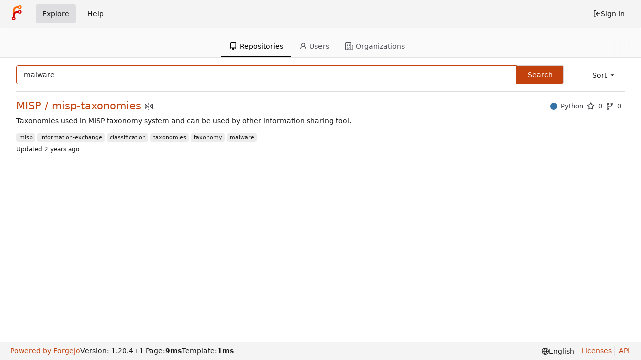

--- FILE ---
content_type: text/javascript; charset=utf-8
request_url: https://eugit.opencloud.lu/assets/js/webcomponents.js?v=1.20.4~1
body_size: 10406
content:
var Ft=(pt,rt,z)=>new Promise((_t,N)=>{var k=x=>{try{S(z.next(x))}catch(G){N(G)}},R=x=>{try{S(z.throw(x))}catch(G){N(G)}},S=x=>x.done?_t(x.value):Promise.resolve(x.value).then(k,R);S((z=z.apply(pt,rt)).next())});(function(){var pt={"./node_modules/@webcomponents/custom-elements/custom-elements.min.js":function(){(function(){"use strict";var N=window.Document.prototype.createElement,k=window.Document.prototype.createElementNS,R=window.Document.prototype.importNode,S=window.Document.prototype.prepend,x=window.Document.prototype.append,G=window.DocumentFragment.prototype.prepend,yt=window.DocumentFragment.prototype.append,st=window.Node.prototype.cloneNode,B=window.Node.prototype.appendChild,X=window.Node.prototype.insertBefore,j=window.Node.prototype.removeChild,at=window.Node.prototype.replaceChild,T=Object.getOwnPropertyDescriptor(window.Node.prototype,"textContent"),K=window.Element.prototype.attachShadow,Q=Object.getOwnPropertyDescriptor(window.Element.prototype,"innerHTML"),Y=window.Element.prototype.getAttribute,lt=window.Element.prototype.setAttribute,v=window.Element.prototype.removeAttribute,H=window.Element.prototype.toggleAttribute,M=window.Element.prototype.getAttributeNS,I=window.Element.prototype.setAttributeNS,W=window.Element.prototype.removeAttributeNS,U=window.Element.prototype.insertAdjacentElement,L=window.Element.prototype.insertAdjacentHTML,V=window.Element.prototype.prepend,ut=window.Element.prototype.append,tt=window.Element.prototype.before,et=window.Element.prototype.after,nt=window.Element.prototype.replaceWith,P=window.Element.prototype.remove,wt=window.HTMLElement,$=Object.getOwnPropertyDescriptor(window.HTMLElement.prototype,"innerHTML"),it=window.HTMLElement.prototype.insertAdjacentElement,ct=window.HTMLElement.prototype.insertAdjacentHTML,ot=new Set;"annotation-xml color-profile font-face font-face-src font-face-uri font-face-format font-face-name missing-glyph".split(" ").forEach(function(t){return ot.add(t)});function Z(t){var n=ot.has(t);return t=/^[a-z][.0-9_a-z]*-[-.0-9_a-z]*$/.test(t),!n&&t}var gt=document.contains?document.contains.bind(document):document.documentElement.contains.bind(document.documentElement);function E(t){var n=t.isConnected;if(n!==void 0)return n;if(gt(t))return!0;for(;t&&!(t.__CE_isImportDocument||t instanceof Document);)t=t.parentNode||(window.ShadowRoot&&t instanceof ShadowRoot?t.host:void 0);return!(!t||!(t.__CE_isImportDocument||t instanceof Document))}function q(t){var n=t.children;if(n)return Array.prototype.slice.call(n);for(n=[],t=t.firstChild;t;t=t.nextSibling)t.nodeType===Node.ELEMENT_NODE&&n.push(t);return n}function ht(t,n){for(;n&&n!==t&&!n.nextSibling;)n=n.parentNode;return n&&n!==t?n.nextSibling:null}function mt(t,n,o){for(var a=t;a;){if(a.nodeType===Node.ELEMENT_NODE){var i=a;n(i);var s=i.localName;if(s==="link"&&i.getAttribute("rel")==="import"){if(a=i.import,o===void 0&&(o=new Set),a instanceof Node&&!o.has(a))for(o.add(a),a=a.firstChild;a;a=a.nextSibling)mt(a,n,o);a=ht(t,i);continue}else if(s==="template"){a=ht(t,i);continue}if(i=i.__CE_shadowRoot)for(i=i.firstChild;i;i=i.nextSibling)mt(i,n,o)}a=a.firstChild?a.firstChild:ht(t,a)}}function c(){var t=!(O==null||!O.noDocumentConstructionObserver),n=!(O==null||!O.shadyDomFastWalk);this.m=[],this.g=[],this.j=!1,this.shadyDomFastWalk=n,this.I=!t}function e(t,n,o,a){var i=window.ShadyDOM;if(t.shadyDomFastWalk&&i&&i.inUse){if(n.nodeType===Node.ELEMENT_NODE&&o(n),n.querySelectorAll)for(t=i.nativeMethods.querySelectorAll.call(n,"*"),n=0;n<t.length;n++)o(t[n])}else mt(n,o,a)}function r(t,n){t.j=!0,t.m.push(n)}function l(t,n){t.j=!0,t.g.push(n)}function m(t,n){t.j&&e(t,n,function(o){return p(t,o)})}function p(t,n){if(t.j&&!n.__CE_patched){n.__CE_patched=!0;for(var o=0;o<t.m.length;o++)t.m[o](n);for(o=0;o<t.g.length;o++)t.g[o](n)}}function f(t,n){var o=[];for(e(t,n,function(i){return o.push(i)}),n=0;n<o.length;n++){var a=o[n];a.__CE_state===1?t.connectedCallback(a):b(t,a)}}function y(t,n){var o=[];for(e(t,n,function(i){return o.push(i)}),n=0;n<o.length;n++){var a=o[n];a.__CE_state===1&&t.disconnectedCallback(a)}}function g(t,n,o){o=o===void 0?{}:o;var a=o.J,i=o.upgrade||function(u){return b(t,u)},s=[];for(e(t,n,function(u){if(t.j&&p(t,u),u.localName==="link"&&u.getAttribute("rel")==="import"){var h=u.import;h instanceof Node&&(h.__CE_isImportDocument=!0,h.__CE_registry=document.__CE_registry),h&&h.readyState==="complete"?h.__CE_documentLoadHandled=!0:u.addEventListener("load",function(){var d=u.import;if(!d.__CE_documentLoadHandled){d.__CE_documentLoadHandled=!0;var w=new Set;a&&(a.forEach(function(_){return w.add(_)}),w.delete(d)),g(t,d,{J:w,upgrade:i})}})}else s.push(u)},a),n=0;n<s.length;n++)i(s[n])}function b(t,n){try{var o=n.ownerDocument,a=o.__CE_registry,i=a&&(o.defaultView||o.__CE_isImportDocument)?ft(a,n.localName):void 0;if(i&&n.__CE_state===void 0){i.constructionStack.push(n);try{try{if(new i.constructorFunction!==n)throw Error("The custom element constructor did not produce the element being upgraded.")}finally{i.constructionStack.pop()}}catch(d){throw n.__CE_state=2,d}if(n.__CE_state=1,n.__CE_definition=i,i.attributeChangedCallback&&n.hasAttributes()){var s=i.observedAttributes;for(i=0;i<s.length;i++){var u=s[i],h=n.getAttribute(u);h!==null&&t.attributeChangedCallback(n,u,null,h,null)}}E(n)&&t.connectedCallback(n)}}catch(d){A(d)}}c.prototype.connectedCallback=function(t){var n=t.__CE_definition;if(n.connectedCallback)try{n.connectedCallback.call(t)}catch(o){A(o)}},c.prototype.disconnectedCallback=function(t){var n=t.__CE_definition;if(n.disconnectedCallback)try{n.disconnectedCallback.call(t)}catch(o){A(o)}},c.prototype.attributeChangedCallback=function(t,n,o,a,i){var s=t.__CE_definition;if(s.attributeChangedCallback&&-1<s.observedAttributes.indexOf(n))try{s.attributeChangedCallback.call(t,n,o,a,i)}catch(u){A(u)}};function D(t,n,o,a){var i=n.__CE_registry;if(i&&(a===null||a==="http://www.w3.org/1999/xhtml")&&(i=ft(i,o)))try{var s=new i.constructorFunction;if(s.__CE_state===void 0||s.__CE_definition===void 0)throw Error("Failed to construct '"+o+"': The returned value was not constructed with the HTMLElement constructor.");if(s.namespaceURI!=="http://www.w3.org/1999/xhtml")throw Error("Failed to construct '"+o+"': The constructed element's namespace must be the HTML namespace.");if(s.hasAttributes())throw Error("Failed to construct '"+o+"': The constructed element must not have any attributes.");if(s.firstChild!==null)throw Error("Failed to construct '"+o+"': The constructed element must not have any children.");if(s.parentNode!==null)throw Error("Failed to construct '"+o+"': The constructed element must not have a parent node.");if(s.ownerDocument!==n)throw Error("Failed to construct '"+o+"': The constructed element's owner document is incorrect.");if(s.localName!==o)throw Error("Failed to construct '"+o+"': The constructed element's local name is incorrect.");return s}catch(u){return A(u),n=a===null?N.call(n,o):k.call(n,a,o),Object.setPrototypeOf(n,HTMLUnknownElement.prototype),n.__CE_state=2,n.__CE_definition=void 0,p(t,n),n}return n=a===null?N.call(n,o):k.call(n,a,o),p(t,n),n}function A(t){var n="",o="",a=0,i=0;t instanceof Error?(n=t.message,o=t.sourceURL||t.fileName||"",a=t.line||t.lineNumber||0,i=t.column||t.columnNumber||0):n="Uncaught "+String(t);var s=void 0;ErrorEvent.prototype.initErrorEvent===void 0?s=new ErrorEvent("error",{cancelable:!0,message:n,filename:o,lineno:a,colno:i,error:t}):(s=document.createEvent("ErrorEvent"),s.initErrorEvent("error",!1,!0,n,o,a),s.preventDefault=function(){Object.defineProperty(this,"defaultPrevented",{configurable:!0,get:function(){return!0}})}),s.error===void 0&&Object.defineProperty(s,"error",{configurable:!0,enumerable:!0,get:function(){return t}}),window.dispatchEvent(s),s.defaultPrevented||console.error(t)}function F(){var t=this;this.g=void 0,this.F=new Promise(function(n){t.l=n})}F.prototype.resolve=function(t){if(this.g)throw Error("Already resolved.");this.g=t,this.l(t)};function dt(t){var n=document;this.l=void 0,this.h=t,this.g=n,g(this.h,this.g),this.g.readyState==="loading"&&(this.l=new MutationObserver(this.G.bind(this)),this.l.observe(this.g,{childList:!0,subtree:!0}))}function Et(t){t.l&&t.l.disconnect()}dt.prototype.G=function(t){var n=this.g.readyState;for(n!=="interactive"&&n!=="complete"||Et(this),n=0;n<t.length;n++)for(var o=t[n].addedNodes,a=0;a<o.length;a++)g(this.h,o[a])};function C(t){this.s=new Map,this.u=new Map,this.C=new Map,this.A=!1,this.B=new Map,this.o=function(n){return n()},this.i=!1,this.v=[],this.h=t,this.D=t.I?new dt(t):void 0}C.prototype.H=function(t,n){var o=this;if(!(n instanceof Function))throw new TypeError("Custom element constructor getters must be functions.");bt(this,t),this.s.set(t,n),this.v.push(t),this.i||(this.i=!0,this.o(function(){return Tt(o)}))},C.prototype.define=function(t,n){var o=this;if(!(n instanceof Function))throw new TypeError("Custom element constructors must be functions.");bt(this,t),Ct(this,t,n),this.v.push(t),this.i||(this.i=!0,this.o(function(){return Tt(o)}))};function bt(t,n){if(!Z(n))throw new SyntaxError("The element name '"+n+"' is not valid.");if(ft(t,n))throw Error("A custom element with name '"+(n+"' has already been defined."));if(t.A)throw Error("A custom element is already being defined.")}function Ct(t,n,o){t.A=!0;var a;try{var i=o.prototype;if(!(i instanceof Object))throw new TypeError("The custom element constructor's prototype is not an object.");var s=function(_){var J=i[_];if(J!==void 0&&!(J instanceof Function))throw Error("The '"+_+"' callback must be a function.");return J},u=s("connectedCallback"),h=s("disconnectedCallback"),d=s("adoptedCallback"),w=(a=s("attributeChangedCallback"))&&o.observedAttributes||[]}catch(_){throw _}finally{t.A=!1}return o={localName:n,constructorFunction:o,connectedCallback:u,disconnectedCallback:h,adoptedCallback:d,attributeChangedCallback:a,observedAttributes:w,constructionStack:[]},t.u.set(n,o),t.C.set(o.constructorFunction,o),o}C.prototype.upgrade=function(t){g(this.h,t)};function Tt(t){if(t.i!==!1){t.i=!1;for(var n=[],o=t.v,a=new Map,i=0;i<o.length;i++)a.set(o[i],[]);for(g(t.h,document,{upgrade:function(d){if(d.__CE_state===void 0){var w=d.localName,_=a.get(w);_?_.push(d):t.u.has(w)&&n.push(d)}}}),i=0;i<n.length;i++)b(t.h,n[i]);for(i=0;i<o.length;i++){for(var s=o[i],u=a.get(s),h=0;h<u.length;h++)b(t.h,u[h]);(s=t.B.get(s))&&s.resolve(void 0)}o.length=0}}C.prototype.get=function(t){if(t=ft(this,t))return t.constructorFunction},C.prototype.whenDefined=function(t){if(!Z(t))return Promise.reject(new SyntaxError("'"+t+"' is not a valid custom element name."));var n=this.B.get(t);if(n)return n.F;n=new F,this.B.set(t,n);var o=this.u.has(t)||this.s.has(t);return t=this.v.indexOf(t)===-1,o&&t&&n.resolve(void 0),n.F},C.prototype.polyfillWrapFlushCallback=function(t){this.D&&Et(this.D);var n=this.o;this.o=function(o){return t(function(){return n(o)})}};function ft(t,n){var o=t.u.get(n);if(o)return o;if(o=t.s.get(n)){t.s.delete(n);try{return Ct(t,n,o())}catch(a){A(a)}}}C.prototype.define=C.prototype.define,C.prototype.upgrade=C.prototype.upgrade,C.prototype.get=C.prototype.get,C.prototype.whenDefined=C.prototype.whenDefined,C.prototype.polyfillDefineLazy=C.prototype.H,C.prototype.polyfillWrapFlushCallback=C.prototype.polyfillWrapFlushCallback;function vt(t,n,o){function a(i){return function(s){for(var u=[],h=0;h<arguments.length;++h)u[h]=arguments[h];h=[];for(var d=[],w=0;w<u.length;w++){var _=u[w];if(_ instanceof Element&&E(_)&&d.push(_),_ instanceof DocumentFragment)for(_=_.firstChild;_;_=_.nextSibling)h.push(_);else h.push(_)}for(i.apply(this,u),u=0;u<d.length;u++)y(t,d[u]);if(E(this))for(u=0;u<h.length;u++)d=h[u],d instanceof Element&&f(t,d)}}o.prepend!==void 0&&(n.prepend=a(o.prepend)),o.append!==void 0&&(n.append=a(o.append))}function At(t){Document.prototype.createElement=function(n){return D(t,this,n,null)},Document.prototype.importNode=function(n,o){return n=R.call(this,n,!!o),this.__CE_registry?g(t,n):m(t,n),n},Document.prototype.createElementNS=function(n,o){return D(t,this,o,n)},vt(t,Document.prototype,{prepend:S,append:x})}function Nt(t){function n(a){return function(i){for(var s=[],u=0;u<arguments.length;++u)s[u]=arguments[u];u=[];for(var h=[],d=0;d<s.length;d++){var w=s[d];if(w instanceof Element&&E(w)&&h.push(w),w instanceof DocumentFragment)for(w=w.firstChild;w;w=w.nextSibling)u.push(w);else u.push(w)}for(a.apply(this,s),s=0;s<h.length;s++)y(t,h[s]);if(E(this))for(s=0;s<u.length;s++)h=u[s],h instanceof Element&&f(t,h)}}var o=Element.prototype;tt!==void 0&&(o.before=n(tt)),et!==void 0&&(o.after=n(et)),nt!==void 0&&(o.replaceWith=function(a){for(var i=[],s=0;s<arguments.length;++s)i[s]=arguments[s];s=[];for(var u=[],h=0;h<i.length;h++){var d=i[h];if(d instanceof Element&&E(d)&&u.push(d),d instanceof DocumentFragment)for(d=d.firstChild;d;d=d.nextSibling)s.push(d);else s.push(d)}for(h=E(this),nt.apply(this,i),i=0;i<u.length;i++)y(t,u[i]);if(h)for(y(t,this),i=0;i<s.length;i++)u=s[i],u instanceof Element&&f(t,u)}),P!==void 0&&(o.remove=function(){var a=E(this);P.call(this),a&&y(t,this)})}function St(t){function n(i,s){Object.defineProperty(i,"innerHTML",{enumerable:s.enumerable,configurable:!0,get:s.get,set:function(u){var h=this,d=void 0;if(E(this)&&(d=[],e(t,this,function(J){J!==h&&d.push(J)})),s.set.call(this,u),d)for(var w=0;w<d.length;w++){var _=d[w];_.__CE_state===1&&t.disconnectedCallback(_)}return this.ownerDocument.__CE_registry?g(t,this):m(t,this),u}})}function o(i,s){i.insertAdjacentElement=function(u,h){var d=E(h);return u=s.call(this,u,h),d&&y(t,h),E(u)&&f(t,h),u}}function a(i,s){function u(h,d){for(var w=[];h!==d;h=h.nextSibling)w.push(h);for(d=0;d<w.length;d++)g(t,w[d])}i.insertAdjacentHTML=function(h,d){if(h=h.toLowerCase(),h==="beforebegin"){var w=this.previousSibling;s.call(this,h,d),u(w||this.parentNode.firstChild,this)}else if(h==="afterbegin")w=this.firstChild,s.call(this,h,d),u(this.firstChild,w);else if(h==="beforeend")w=this.lastChild,s.call(this,h,d),u(w||this.firstChild,null);else if(h==="afterend")w=this.nextSibling,s.call(this,h,d),u(this.nextSibling,w);else throw new SyntaxError("The value provided ("+String(h)+") is not one of 'beforebegin', 'afterbegin', 'beforeend', or 'afterend'.")}}K&&(Element.prototype.attachShadow=function(i){if(i=K.call(this,i),t.j&&!i.__CE_patched){i.__CE_patched=!0;for(var s=0;s<t.m.length;s++)t.m[s](i)}return this.__CE_shadowRoot=i}),Q&&Q.get?n(Element.prototype,Q):$&&$.get?n(HTMLElement.prototype,$):l(t,function(i){n(i,{enumerable:!0,configurable:!0,get:function(){return st.call(this,!0).innerHTML},set:function(s){var u=this.localName==="template",h=u?this.content:this,d=k.call(document,this.namespaceURI,this.localName);for(d.innerHTML=s;0<h.childNodes.length;)j.call(h,h.childNodes[0]);for(s=u?d.content:d;0<s.childNodes.length;)B.call(h,s.childNodes[0])}})}),Element.prototype.setAttribute=function(i,s){if(this.__CE_state!==1)return lt.call(this,i,s);var u=Y.call(this,i);lt.call(this,i,s),s=Y.call(this,i),t.attributeChangedCallback(this,i,u,s,null)},Element.prototype.setAttributeNS=function(i,s,u){if(this.__CE_state!==1)return I.call(this,i,s,u);var h=M.call(this,i,s);I.call(this,i,s,u),u=M.call(this,i,s),t.attributeChangedCallback(this,s,h,u,i)},Element.prototype.removeAttribute=function(i){if(this.__CE_state!==1)return v.call(this,i);var s=Y.call(this,i);v.call(this,i),s!==null&&t.attributeChangedCallback(this,i,s,null,null)},H&&(Element.prototype.toggleAttribute=function(i,s){if(this.__CE_state!==1)return H.call(this,i,s);var u=Y.call(this,i),h=u!==null;return s=H.call(this,i,s),h!==s&&t.attributeChangedCallback(this,i,u,s?"":null,null),s}),Element.prototype.removeAttributeNS=function(i,s){if(this.__CE_state!==1)return W.call(this,i,s);var u=M.call(this,i,s);W.call(this,i,s);var h=M.call(this,i,s);u!==h&&t.attributeChangedCallback(this,s,u,h,i)},it?o(HTMLElement.prototype,it):U&&o(Element.prototype,U),ct?a(HTMLElement.prototype,ct):L&&a(Element.prototype,L),vt(t,Element.prototype,{prepend:V,append:ut}),Nt(t)}var Mt={};function xt(t){function n(){var o=this.constructor,a=document.__CE_registry.C.get(o);if(!a)throw Error("Failed to construct a custom element: The constructor was not registered with `customElements`.");var i=a.constructionStack;if(i.length===0)return i=N.call(document,a.localName),Object.setPrototypeOf(i,o.prototype),i.__CE_state=1,i.__CE_definition=a,p(t,i),i;var s=i.length-1,u=i[s];if(u===Mt)throw Error("Failed to construct '"+a.localName+"': This element was already constructed.");return i[s]=Mt,Object.setPrototypeOf(u,o.prototype),p(t,u),u}n.prototype=wt.prototype,Object.defineProperty(HTMLElement.prototype,"constructor",{writable:!0,configurable:!0,enumerable:!1,value:n}),window.HTMLElement=n}function kt(t){function n(o,a){Object.defineProperty(o,"textContent",{enumerable:a.enumerable,configurable:!0,get:a.get,set:function(i){if(this.nodeType===Node.TEXT_NODE)a.set.call(this,i);else{var s=void 0;if(this.firstChild){var u=this.childNodes,h=u.length;if(0<h&&E(this)){s=Array(h);for(var d=0;d<h;d++)s[d]=u[d]}}if(a.set.call(this,i),s)for(i=0;i<s.length;i++)y(t,s[i])}}})}Node.prototype.insertBefore=function(o,a){if(o instanceof DocumentFragment){var i=q(o);if(o=X.call(this,o,a),E(this))for(a=0;a<i.length;a++)f(t,i[a]);return o}return i=o instanceof Element&&E(o),a=X.call(this,o,a),i&&y(t,o),E(this)&&f(t,o),a},Node.prototype.appendChild=function(o){if(o instanceof DocumentFragment){var a=q(o);if(o=B.call(this,o),E(this))for(var i=0;i<a.length;i++)f(t,a[i]);return o}return a=o instanceof Element&&E(o),i=B.call(this,o),a&&y(t,o),E(this)&&f(t,o),i},Node.prototype.cloneNode=function(o){return o=st.call(this,!!o),this.ownerDocument.__CE_registry?g(t,o):m(t,o),o},Node.prototype.removeChild=function(o){var a=o instanceof Element&&E(o),i=j.call(this,o);return a&&y(t,o),i},Node.prototype.replaceChild=function(o,a){if(o instanceof DocumentFragment){var i=q(o);if(o=at.call(this,o,a),E(this))for(y(t,a),a=0;a<i.length;a++)f(t,i[a]);return o}i=o instanceof Element&&E(o);var s=at.call(this,o,a),u=E(this);return u&&y(t,a),i&&y(t,o),u&&f(t,o),s},T&&T.get?n(Node.prototype,T):r(t,function(o){n(o,{enumerable:!0,configurable:!0,get:function(){for(var a=[],i=this.firstChild;i;i=i.nextSibling)i.nodeType!==Node.COMMENT_NODE&&a.push(i.textContent);return a.join("")},set:function(a){for(;this.firstChild;)j.call(this,this.firstChild);a!=null&&a!==""&&B.call(this,document.createTextNode(a))}})})}var O=window.customElements;function Dt(){var t=new c;xt(t),At(t),vt(t,DocumentFragment.prototype,{prepend:G,append:yt}),kt(t),St(t),window.CustomElementRegistry=C,t=new C(t),document.__CE_registry=t,Object.defineProperty(window,"customElements",{configurable:!0,enumerable:!0,value:t})}O&&!O.forcePolyfill&&typeof O.define=="function"&&typeof O.get=="function"||Dt(),window.__CE_installPolyfill=Dt}).call(self)}},rt={};function z(N){var k=rt[N];if(k!==void 0)return k.exports;var R=rt[N]={exports:{}};return pt[N](R,R.exports,z),R.exports}var _t={};(function(){"use strict";var N=z("./node_modules/@webcomponents/custom-elements/custom-elements.min.js");try{new Intl.NumberFormat("en",{style:"unit",unit:"minute"}).format(1)}catch(c){const e=Intl.NumberFormat;Intl.NumberFormat=function(r,l){return l.style==="unit"?{format(m){return` ${m} ${l.unit}`}}:e(r,l)}}var k=function(c,e,r,l,m){if(l==="m")throw new TypeError("Private method is not writable");if(l==="a"&&!m)throw new TypeError("Private accessor was defined without a setter");if(typeof e=="function"?c!==e||!m:!e.has(c))throw new TypeError("Cannot write private member to an object whose class did not declare it");return l==="a"?m.call(c,r):m?m.value=r:e.set(c,r),r},R=function(c,e,r,l){if(r==="a"&&!l)throw new TypeError("Private accessor was defined without a getter");if(typeof e=="function"?c!==e||!l:!e.has(c))throw new TypeError("Cannot read private member from an object whose class did not declare it");return r==="m"?l:r==="a"?l.call(c):l?l.value:e.get(c)},S;class x{formatToParts(e){const r=[];for(const l of e)r.push({type:"element",value:l}),r.push({type:"literal",value:", "});return r.slice(0,-1)}}const G=typeof Intl!="undefined"&&Intl.ListFormat||x,yt=[["years","year"],["months","month"],["weeks","week"],["days","day"],["hours","hour"],["minutes","minute"],["seconds","second"],["milliseconds","millisecond"]],st={minimumIntegerDigits:2};class B{constructor(e,r={}){S.set(this,void 0);let l=String(r.style||"short");l!=="long"&&l!=="short"&&l!=="narrow"&&l!=="digital"&&(l="short");let m=l==="digital"?"numeric":l;const p=r.hours||m;m=p==="2-digit"?"numeric":p;const f=r.minutes||m;m=f==="2-digit"?"numeric":f;const y=r.seconds||m;m=y==="2-digit"?"numeric":y;const g=r.milliseconds||m;k(this,S,{locale:e,style:l,years:r.years||l==="digital"?"short":l,yearsDisplay:r.yearsDisplay==="always"?"always":"auto",months:r.months||l==="digital"?"short":l,monthsDisplay:r.monthsDisplay==="always"?"always":"auto",weeks:r.weeks||l==="digital"?"short":l,weeksDisplay:r.weeksDisplay==="always"?"always":"auto",days:r.days||l==="digital"?"short":l,daysDisplay:r.daysDisplay==="always"?"always":"auto",hours:p,hoursDisplay:r.hoursDisplay==="always"||l==="digital"?"always":"auto",minutes:f,minutesDisplay:r.minutesDisplay==="always"||l==="digital"?"always":"auto",seconds:y,secondsDisplay:r.secondsDisplay==="always"||l==="digital"?"always":"auto",milliseconds:g,millisecondsDisplay:r.millisecondsDisplay==="always"?"always":"auto"},"f")}resolvedOptions(){return R(this,S,"f")}formatToParts(e){const r=[],l=R(this,S,"f"),m=l.style,p=l.locale;for(const[f,y]of yt){const g=e[f];if(l[`${f}Display`]==="auto"&&!g)continue;const b=l[f],D=b==="2-digit"?st:b==="numeric"?{}:{style:"unit",unit:y,unitDisplay:b};r.push(new Intl.NumberFormat(p,D).format(g))}return new G(p,{type:"unit",style:m==="digital"?"short":m}).formatToParts(r)}format(e){return this.formatToParts(e).map(r=>r.value).join("")}}S=new WeakMap;const X=/^[-+]?P(?:(\d+)Y)?(?:(\d+)M)?(?:(\d+)W)?(?:(\d+)D)?(?:T(?:(\d+)H)?(?:(\d+)M)?(?:(\d+)S)?)?$/,j=["year","month","week","day","hour","minute","second","millisecond"],at=c=>X.test(c);class T{constructor(e=0,r=0,l=0,m=0,p=0,f=0,y=0,g=0){this.years=e,this.months=r,this.weeks=l,this.days=m,this.hours=p,this.minutes=f,this.seconds=y,this.milliseconds=g,this.years||(this.years=0),this.sign||(this.sign=Math.sign(this.years)),this.months||(this.months=0),this.sign||(this.sign=Math.sign(this.months)),this.weeks||(this.weeks=0),this.sign||(this.sign=Math.sign(this.weeks)),this.days||(this.days=0),this.sign||(this.sign=Math.sign(this.days)),this.hours||(this.hours=0),this.sign||(this.sign=Math.sign(this.hours)),this.minutes||(this.minutes=0),this.sign||(this.sign=Math.sign(this.minutes)),this.seconds||(this.seconds=0),this.sign||(this.sign=Math.sign(this.seconds)),this.milliseconds||(this.milliseconds=0),this.sign||(this.sign=Math.sign(this.milliseconds)),this.blank=this.sign===0}abs(){return new T(Math.abs(this.years),Math.abs(this.months),Math.abs(this.weeks),Math.abs(this.days),Math.abs(this.hours),Math.abs(this.minutes),Math.abs(this.seconds),Math.abs(this.milliseconds))}static from(e){var r;if(typeof e=="string"){const l=String(e).trim(),m=l.startsWith("-")?-1:1,p=(r=l.match(X))===null||r===void 0?void 0:r.slice(1).map(f=>(Number(f)||0)*m);return p?new T(...p):new T}else if(typeof e=="object"){const{years:l,months:m,weeks:p,days:f,hours:y,minutes:g,seconds:b,milliseconds:D}=e;return new T(l,m,p,f,y,g,b,D)}throw new RangeError("invalid duration")}static compare(e,r){const l=Date.now(),m=Math.abs(K(l,T.from(e)).getTime()-l),p=Math.abs(K(l,T.from(r)).getTime()-l);return m>p?-1:m<p?1:0}toLocaleString(e,r){return new B(e,r).format(this)}}function K(c,e){const r=new Date(c);return r.setFullYear(r.getFullYear()+e.years),r.setMonth(r.getMonth()+e.months),r.setDate(r.getDate()+e.weeks*7+e.days),r.setHours(r.getHours()+e.hours),r.setMinutes(r.getMinutes()+e.minutes),r.setSeconds(r.getSeconds()+e.seconds),r}function Q(c,e="second",r=Date.now()){const l=c.getTime()-r;if(l===0)return new T;const m=Math.sign(l),p=Math.abs(l),f=Math.floor(p/1e3),y=Math.floor(f/60),g=Math.floor(y/60),b=Math.floor(g/24),D=Math.floor(b/30),A=Math.floor(D/12),F=j.indexOf(e)||j.length;return new T(F>=0?A*m:0,F>=1?(D-A*12)*m:0,0,F>=3?(b-D*30)*m:0,F>=4?(g-b*24)*m:0,F>=5?(y-g*60)*m:0,F>=6?(f-y*60)*m:0,F>=7?(p-f*1e3)*m:0)}function Y(c,{relativeTo:e=Date.now()}={}){if(e=new Date(e),c.blank)return c;const r=c.sign;let l=Math.abs(c.years),m=Math.abs(c.months),p=Math.abs(c.weeks),f=Math.abs(c.days),y=Math.abs(c.hours),g=Math.abs(c.minutes),b=Math.abs(c.seconds),D=Math.abs(c.milliseconds);D>=900&&(b+=Math.round(D/1e3)),(b||g||y||f||p||m||l)&&(D=0),b>=55&&(g+=Math.round(b/60)),(g||y||f||p||m||l)&&(b=0),g>=55&&(y+=Math.round(g/60)),(y||f||p||m||l)&&(g=0),f&&y>=12&&(f+=Math.round(y/24)),!f&&y>=21&&(f+=Math.round(y/24)),(f||p||m||l)&&(y=0);const A=e.getFullYear();let F=e.getMonth();const dt=e.getDate();return(f>=27||l+m&&f)&&(e.setDate(dt+f*r),m+=Math.abs(e.getFullYear()>=A?e.getMonth()-F:e.getMonth()-F-12),m&&(f=0),F=e.getMonth()),f>=6&&(p+=Math.round(f/7)),(p||m||l)&&(f=0),p>=4&&(m+=Math.round(p/4)),(m||l)&&(p=0),(m>=11||l&&m)&&(e.setMonth(e.getMonth()+m*r),l+=Math.abs(A-e.getFullYear())),l&&(m=0),new T(l*r,m*r,p*r,f*r,y*r,g*r,b*r,D*r)}function lt(c,e){const r=Y(c,e);if(r.blank)return[0,"second"];for(const l of j){if(l==="millisecond")continue;const m=r[`${l}s`];if(m)return[m,l]}return[0,"second"]}var v=function(c,e,r,l){if(r==="a"&&!l)throw new TypeError("Private accessor was defined without a getter");if(typeof e=="function"?c!==e||!l:!e.has(c))throw new TypeError("Cannot read private member from an object whose class did not declare it");return r==="m"?l:r==="a"?l.call(c):l?l.value:e.get(c)},H=function(c,e,r,l,m){if(l==="m")throw new TypeError("Private method is not writable");if(l==="a"&&!m)throw new TypeError("Private accessor was defined without a setter");if(typeof e=="function"?c!==e||!m:!e.has(c))throw new TypeError("Cannot write private member to an object whose class did not declare it");return l==="a"?m.call(c,r):m?m.value=r:e.set(c,r),r},M,I,W,U,L,V,ut,tt,et,nt,P;const wt=globalThis.HTMLElement||null,$=new T,it=new T(0,0,0,0,0,1);class ct extends Event{constructor(e,r,l,m){super("relative-time-updated",{bubbles:!0,composed:!0}),this.oldText=e,this.newText=r,this.oldTitle=l,this.newTitle=m}}function ot(c){if(!c.date)return 1/0;if(c.format==="duration"||c.format==="elapsed"){const r=c.precision;if(r==="second")return 1e3;if(r==="minute")return 60*1e3}const e=Math.abs(Date.now()-c.date.getTime());return e<60*1e3?1e3:e<60*60*1e3?60*1e3:60*60*1e3}const Z=new class{constructor(){this.elements=new Set,this.time=1/0,this.timer=-1}observe(c){if(this.elements.has(c))return;this.elements.add(c);const e=c.date;if(e&&e.getTime()){const r=ot(c),l=Date.now()+r;l<this.time&&(clearTimeout(this.timer),this.timer=setTimeout(()=>this.update(),r),this.time=l)}}unobserve(c){this.elements.has(c)&&this.elements.delete(c)}update(){if(clearTimeout(this.timer),!this.elements.size)return;let c=1/0;for(const e of this.elements)c=Math.min(c,ot(e)),e.update();this.time=Math.min(60*60*1e3,c),this.timer=setTimeout(()=>this.update(),this.time),this.time+=Date.now()}};class gt extends wt{constructor(){super(...arguments),M.add(this),I.set(this,!1),W.set(this,!1),L.set(this,this.shadowRoot?this.shadowRoot:this.attachShadow?this.attachShadow({mode:"open"}):this),P.set(this,null)}static define(e="relative-time",r=customElements){return r.define(e,this),this}static get observedAttributes(){return["second","minute","hour","weekday","day","month","year","time-zone-name","prefix","threshold","tense","precision","format","format-style","datetime","lang","title"]}get onRelativeTimeUpdated(){return v(this,P,"f")}set onRelativeTimeUpdated(e){v(this,P,"f")&&this.removeEventListener("relative-time-updated",v(this,P,"f")),H(this,P,typeof e=="object"||typeof e=="function"?e:null,"f"),typeof e=="function"&&this.addEventListener("relative-time-updated",e)}get second(){const e=this.getAttribute("second");if(e==="numeric"||e==="2-digit")return e}set second(e){this.setAttribute("second",e||"")}get minute(){const e=this.getAttribute("minute");if(e==="numeric"||e==="2-digit")return e}set minute(e){this.setAttribute("minute",e||"")}get hour(){const e=this.getAttribute("hour");if(e==="numeric"||e==="2-digit")return e}set hour(e){this.setAttribute("hour",e||"")}get weekday(){const e=this.getAttribute("weekday");if(e==="long"||e==="short"||e==="narrow")return e;if(this.format==="datetime"&&e!=="")return this.formatStyle}set weekday(e){this.setAttribute("weekday",e||"")}get day(){var e;const r=(e=this.getAttribute("day"))!==null&&e!==void 0?e:"numeric";if(r==="numeric"||r==="2-digit")return r}set day(e){this.setAttribute("day",e||"")}get month(){const e=this.format;let r=this.getAttribute("month");if(r!==""&&(r!=null||(r=e==="datetime"?this.formatStyle:"short"),r==="numeric"||r==="2-digit"||r==="short"||r==="long"||r==="narrow"))return r}set month(e){this.setAttribute("month",e||"")}get year(){var e;const r=this.getAttribute("year");if(r==="numeric"||r==="2-digit")return r;if(!this.hasAttribute("year")&&new Date().getUTCFullYear()!==((e=this.date)===null||e===void 0?void 0:e.getUTCFullYear()))return"numeric"}set year(e){this.setAttribute("year",e||"")}get timeZoneName(){const e=this.getAttribute("time-zone-name");if(e==="long"||e==="short"||e==="shortOffset"||e==="longOffset"||e==="shortGeneric"||e==="longGeneric")return e}set timeZoneName(e){this.setAttribute("time-zone-name",e||"")}get prefix(){var e;return(e=this.getAttribute("prefix"))!==null&&e!==void 0?e:this.format==="datetime"?"":"on"}set prefix(e){this.setAttribute("prefix",e)}get threshold(){const e=this.getAttribute("threshold");return e&&at(e)?e:"P30D"}set threshold(e){this.setAttribute("threshold",e)}get tense(){const e=this.getAttribute("tense");return e==="past"?"past":e==="future"?"future":"auto"}set tense(e){this.setAttribute("tense",e)}get precision(){const e=this.getAttribute("precision");return j.includes(e)?e:this.format==="micro"?"minute":"second"}set precision(e){this.setAttribute("precision",e)}get format(){const e=this.getAttribute("format");return e==="datetime"?"datetime":e==="relative"?"relative":e==="duration"?"duration":e==="micro"?"micro":e==="elapsed"?"elapsed":"auto"}set format(e){this.setAttribute("format",e)}get formatStyle(){const e=this.getAttribute("format-style");if(e==="long")return"long";if(e==="short")return"short";if(e==="narrow")return"narrow";const r=this.format;return r==="elapsed"||r==="micro"?"narrow":r==="datetime"?"short":"long"}set formatStyle(e){this.setAttribute("format-style",e)}get datetime(){return this.getAttribute("datetime")||""}set datetime(e){this.setAttribute("datetime",e)}get date(){const e=Date.parse(this.datetime);return Number.isNaN(e)?null:new Date(e)}set date(e){this.datetime=(e==null?void 0:e.toISOString())||""}connectedCallback(){this.update()}disconnectedCallback(){Z.unobserve(this)}attributeChangedCallback(e,r,l){r!==l&&(e==="title"&&H(this,I,l!==null&&(this.date&&v(this,M,"m",V).call(this,this.date))!==l,"f"),!v(this,W,"f")&&!(e==="title"&&v(this,I,"f"))&&H(this,W,(()=>Ft(this,null,function*(){yield Promise.resolve(),this.update()}))(),"f"))}update(){const e=v(this,L,"f").textContent||this.textContent||"",r=this.getAttribute("title")||"";let l=r;const m=this.date;if(typeof Intl=="undefined"||!Intl.DateTimeFormat||!m){v(this,L,"f").textContent=e;return}const p=Date.now();v(this,I,"f")||(l=v(this,M,"m",V).call(this,m)||"",l&&this.setAttribute("title",l));const f=Q(m,this.precision,p),y=v(this,M,"m",ut).call(this,f);let g=e;y==="duration"?g=v(this,M,"m",tt).call(this,f):y==="relative"?g=v(this,M,"m",et).call(this,f):g=v(this,M,"m",nt).call(this,m),g?v(this,L,"f").textContent=g:this.shadowRoot===v(this,L,"f")&&this.textContent&&(v(this,L,"f").textContent=this.textContent),(g!==e||l!==r)&&this.dispatchEvent(new ct(e,g,r,l)),y==="relative"||y==="duration"?Z.observe(this):Z.unobserve(this),H(this,W,!1,"f")}}I=new WeakMap,W=new WeakMap,L=new WeakMap,P=new WeakMap,M=new WeakSet,U=function(){var e;return((e=this.closest("[lang]"))===null||e===void 0?void 0:e.getAttribute("lang"))||this.ownerDocument.documentElement.getAttribute("lang")||"default"},V=function(e){return new Intl.DateTimeFormat(v(this,M,"a",U),{day:"numeric",month:"short",year:"numeric",hour:"numeric",minute:"2-digit",timeZoneName:"short"}).format(e)},ut=function(e){const r=this.format;if(r==="datetime")return"datetime";if(r==="duration"||r==="elapsed"||r==="micro")return"duration";if((r==="auto"||r==="relative")&&typeof Intl!="undefined"&&Intl.RelativeTimeFormat){const l=this.tense;if(l==="past"||l==="future"||T.compare(e,this.threshold)===1)return"relative"}return"datetime"},tt=function(e){const r=v(this,M,"a",U),l=this.format,m=this.formatStyle,p=this.tense;let f=$;l==="micro"?(e=Y(e),f=it,(this.tense==="past"&&e.sign!==-1||this.tense==="future"&&e.sign!==1)&&(e=it)):(p==="past"&&e.sign!==-1||p==="future"&&e.sign!==1)&&(e=f);const y=`${this.precision}sDisplay`;return e.blank?f.toLocaleString(r,{style:m,[y]:"always"}):e.abs().toLocaleString(r,{style:m})},et=function(e){const r=new Intl.RelativeTimeFormat(v(this,M,"a",U),{numeric:"auto",style:this.formatStyle}),l=this.tense;l==="future"&&e.sign!==1&&(e=$),l==="past"&&e.sign!==-1&&(e=$);const[m,p]=lt(e);return p==="second"&&m<10?r.format(0,"second"):r.format(m,p)},nt=function(e){const r=new Intl.DateTimeFormat(v(this,M,"a",U),{second:this.second,minute:this.minute,hour:this.hour,weekday:this.weekday,day:this.day,month:this.month,year:this.year,timeZoneName:this.timeZoneName});return`${this.prefix} ${r.format(e)}`.trim()};var E=null;const q=typeof globalThis!="undefined"?globalThis:window;try{q.RelativeTimeElement=gt.define()}catch(c){if(!(q.DOMException&&c instanceof DOMException&&c.name==="NotSupportedError")&&!(c instanceof ReferenceError))throw c}var ht=null,mt=null;window.customElements.define("gitea-origin-url",class extends HTMLElement{connectedCallback(){const c=this.getAttribute("data-url");try{if(c.startsWith("http://")||c.startsWith("https://")||c.startsWith("/")){const e=new URL(c,window.origin);e.protocol=window.location.protocol,e.host=window.location.host,this.textContent=e.toString();return}}catch(e){}this.textContent=c}})})()})();
